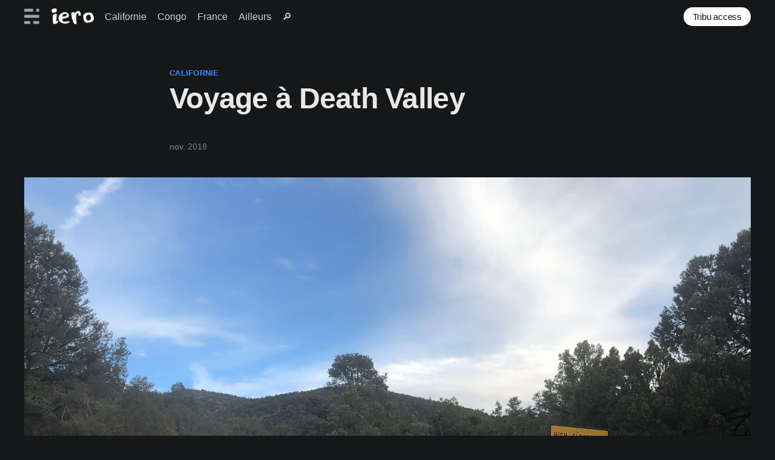

--- FILE ---
content_type: text/html; charset=utf-8
request_url: https://blog.iero.org/voyage-a-death-valley/
body_size: 4005
content:
<!DOCTYPE html>
<html lang="fr">
<head>

    <title>Voyage à Death Valley</title>
    <meta charset="utf-8" />
    <meta http-equiv="X-UA-Compatible" content="IE=edge" />
    <meta name="HandheldFriendly" content="True" />
    <meta name="viewport" content="width=device-width, initial-scale=1.0" />

    <link rel="stylesheet" type="text/css" href="/assets/built/screen.css?v=5490f7033b" />

    <link rel="canonical" href="https://blog.iero.org/voyage-a-death-valley/">
    <meta name="referrer" content="no-referrer-when-downgrade">
    
    <meta property="og:site_name" content="iero">
    <meta property="og:type" content="article">
    <meta property="og:title" content="Voyage à Death Valley">
    <meta property="og:description" content="On profite du weekend prolongé de Thanksgiving pour aller un peu plus loin et aller visiter le désert de Death Valley. On avait que 5 jours, et on a donc décidé d’aller à l’essentiel et de passer les 4 nuits dans le parc.

 * Tout d’abord dans le">
    <meta property="og:url" content="https://blog.iero.org/voyage-a-death-valley/">
    <meta property="og:image" content="https://blog.iero.org/content/images/2018/11/IMG_3509.jpeg">
    <meta property="article:published_time" content="2018-11-21T18:00:00.000Z">
    <meta property="article:modified_time" content="2025-09-10T07:55:11.000Z">
    <meta property="article:tag" content="californie">
    <meta property="article:tag" content="death valley">
    <meta property="article:tag" content="sierra nevada">
    
    <meta name="twitter:card" content="summary_large_image">
    <meta name="twitter:title" content="Voyage à Death Valley">
    <meta name="twitter:description" content="On profite du weekend prolongé de Thanksgiving pour aller un peu plus loin et aller visiter le désert de Death Valley. On avait que 5 jours, et on a donc décidé d’aller à l’essentiel et de passer les 4 nuits dans le parc.

 * Tout d’abord dans le">
    <meta name="twitter:url" content="https://blog.iero.org/voyage-a-death-valley/">
    <meta name="twitter:image" content="https://blog.iero.org/content/images/2018/11/IMG_3509.jpeg">
    <meta name="twitter:label1" content="Written by">
    <meta name="twitter:data1" content="iero">
    <meta name="twitter:label2" content="Filed under">
    <meta name="twitter:data2" content="californie, death valley, sierra nevada">
    <meta property="og:image:width" content="1200">
    <meta property="og:image:height" content="900">
    
    <script type="application/ld+json">
{
    "@context": "https://schema.org",
    "@type": "Article",
    "publisher": {
        "@type": "Organization",
        "name": "iero",
        "url": "https://blog.iero.org/",
        "logo": {
            "@type": "ImageObject",
            "url": "https://blog.iero.org/content/images/2021/04/iero-logo.png"
        }
    },
    "author": {
        "@type": "Person",
        "name": "iero",
        "url": "https://blog.iero.org/404/",
        "sameAs": []
    },
    "headline": "Voyage à Death Valley",
    "url": "https://blog.iero.org/voyage-a-death-valley/",
    "datePublished": "2018-11-21T18:00:00.000Z",
    "dateModified": "2025-09-10T07:55:11.000Z",
    "image": {
        "@type": "ImageObject",
        "url": "https://blog.iero.org/content/images/2018/11/IMG_3509.jpeg",
        "width": 1200,
        "height": 900
    },
    "keywords": "californie, death valley, sierra nevada",
    "description": "On profite du weekend prolongé de Thanksgiving pour aller un peu plus loin et aller visiter le désert de Death Valley. On avait que 5 jours, et on a donc décidé d’aller à l’essentiel et de passer les 4 nuits dans le parc.\n\n * Tout d’abord dans le centre avec Stovepipe, Mesquite et Furnace\n * Puis plus de beaux panoramas à Dantes, Zabriskie et Badwater\n * Enfin vers le nord via Beaty, Titus canyon, Ubehebe crater et Eureka dunes\n * Et le retour par les routes enneigées de la Sierra Nevada\n\nLes 46",
    "mainEntityOfPage": "https://blog.iero.org/voyage-a-death-valley/"
}
    </script>

    <meta name="generator" content="Ghost 6.8">
    <link rel="alternate" type="application/rss+xml" title="iero" href="https://blog.iero.org/rss/">
    <script defer src="https://cdn.jsdelivr.net/ghost/portal@~2.56/umd/portal.min.js" data-i18n="true" data-ghost="https://blog.iero.org/" data-key="d92ae7fe92a21784813f54684f" data-api="https://blog.iero.org/ghost/api/content/" data-locale="fr" crossorigin="anonymous"></script><style id="gh-members-styles">.gh-post-upgrade-cta-content,
.gh-post-upgrade-cta {
    display: flex;
    flex-direction: column;
    align-items: center;
    font-family: -apple-system, BlinkMacSystemFont, 'Segoe UI', Roboto, Oxygen, Ubuntu, Cantarell, 'Open Sans', 'Helvetica Neue', sans-serif;
    text-align: center;
    width: 100%;
    color: #ffffff;
    font-size: 16px;
}

.gh-post-upgrade-cta-content {
    border-radius: 8px;
    padding: 40px 4vw;
}

.gh-post-upgrade-cta h2 {
    color: #ffffff;
    font-size: 28px;
    letter-spacing: -0.2px;
    margin: 0;
    padding: 0;
}

.gh-post-upgrade-cta p {
    margin: 20px 0 0;
    padding: 0;
}

.gh-post-upgrade-cta small {
    font-size: 16px;
    letter-spacing: -0.2px;
}

.gh-post-upgrade-cta a {
    color: #ffffff;
    cursor: pointer;
    font-weight: 500;
    box-shadow: none;
    text-decoration: underline;
}

.gh-post-upgrade-cta a:hover {
    color: #ffffff;
    opacity: 0.8;
    box-shadow: none;
    text-decoration: underline;
}

.gh-post-upgrade-cta a.gh-btn {
    display: block;
    background: #ffffff;
    text-decoration: none;
    margin: 28px 0 0;
    padding: 8px 18px;
    border-radius: 4px;
    font-size: 16px;
    font-weight: 600;
}

.gh-post-upgrade-cta a.gh-btn:hover {
    opacity: 0.92;
}</style>
    <script defer src="https://cdn.jsdelivr.net/ghost/sodo-search@~1.8/umd/sodo-search.min.js" data-key="d92ae7fe92a21784813f54684f" data-styles="https://cdn.jsdelivr.net/ghost/sodo-search@~1.8/umd/main.css" data-sodo-search="https://blog.iero.org/" data-locale="fr" crossorigin="anonymous"></script>
    
    <link href="https://blog.iero.org/webmentions/receive/" rel="webmention">
    <script defer src="/public/cards.min.js?v=5490f7033b"></script>
    <link rel="stylesheet" type="text/css" href="/public/cards.min.css?v=5490f7033b">
    <script defer src="/public/member-attribution.min.js?v=5490f7033b"></script><style>:root {--ghost-accent-color: #3a88fe;}</style>

            <meta name="og:image" content="https://blog.iero.org/content/images/2018/11/IMG_3509.jpeg">
            <meta name="twitter:card" content="https://blog.iero.org/content/images/2018/11/IMG_3509.jpeg">
            <meta name="twitter:image" content="https://blog.iero.org/content/images/2018/11/IMG_3509.jpeg">

</head>
<body class="post-template tag-californie tag-deathvalley tag-sierranevada">
<div class="viewport">

    <header id="gh-head" class="gh-head has-cover">
        <nav class="gh-head-inner inner gh-container">

            <div class="gh-head-brand">
                <a class="gh-head-logo" href="https://blog.iero.org">
                        <img src="https://blog.iero.org/content/images/2021/04/iero-logo.png" alt="iero" />
                </a>
                <a class="gh-burger" role="button">
                    <div class="gh-burger-box">
                        <div class="gh-burger-inner"></div>
                    </div>
                </a>
            </div>
            <div class="gh-head-menu">
                <ul class="nav">
    <li class="nav-californie"><a href="https://blog.iero.org/tag/californie/">Californie</a></li>
    <li class="nav-congo"><a href="https://blog.iero.org/tag/congo/">Congo</a></li>
    <li class="nav-france"><a href="https://blog.iero.org/tag/france/">France</a></li>
    <li class="nav-ailleurs"><a href="https://blog.iero.org/tags/">Ailleurs</a></li>
    <li class="nav-"><a href="https://blog.iero.org/#/search">🔎</a></li>
</ul>

            </div>
            <div class="gh-head-actions">
                <div class="gh-social">
                </div>

                    <a class="gh-head-button" href="#/portal/signin">Tribu access</a>
            </div>
        </nav>
    </header>

    <main>
        

<article class="article post tag-californie tag-deathvalley tag-sierranevada">

    <header class="article-header gh-canvas">

        <section class="article-tag">
            <a href="https://blog.iero.org/tag/californie/">californie</a>
        </section>

        <h1 class="article-title">Voyage à Death Valley</h1>

        <div class="article-byline">
            <section class="article-byline-content">
                <div class="article-byline-meta">
                    <div class="byline-meta-content">
                        <time class="byline-meta-date" datetime="2018-11">nov. 2018</time>

                    </div>
                </div>
            </section>
        </div>

            <figure class="article-image">
                <a data-no-swup="" data-fslightbox="" href="/content/images/2018/11/IMG_3509.jpeg">
                    <img
                        srcset="/content/images/size/w300/2018/11/IMG_3509.jpeg 300w,
                                /content/images/size/w600/2018/11/IMG_3509.jpeg 600w,
                                /content/images/size/w1000/2018/11/IMG_3509.jpeg 1000w,
                                /content/images/size/w2000/2018/11/IMG_3509.jpeg 2000w"
                        sizes="(min-width: 1400px) 1400px, 92vw"
                        src="/content/images/size/w2000/2018/11/IMG_3509.jpeg"
                        alt="Voyage à Death Valley"
                    />
                </a>
            </figure>


    </header>

    <section class="gh-content gh-canvas">
        <p>On profite du weekend prolongé de Thanksgiving pour aller un peu plus loin et aller visiter le désert de Death Valley. On avait que 5 jours, et on a donc décidé d’aller à l’essentiel et de passer les 4 nuits dans le parc.</p><figure class="kg-card kg-image-card"><img src="https://blog.iero.org/content/images/2018/11/road-trip-death.jpeg" class="kg-image" alt loading="lazy" width="1200" height="755" srcset="https://blog.iero.org/content/images/size/w600/2018/11/road-trip-death.jpeg 600w, https://blog.iero.org/content/images/size/w1000/2018/11/road-trip-death.jpeg 1000w, https://blog.iero.org/content/images/2018/11/road-trip-death.jpeg 1200w" sizes="(min-width: 720px) 720px"></figure><ul><li>Tout d’abord dans le centre avec Stovepipe, Mesquite et Furnace</li><li>Puis plus de beaux panoramas à Dantes, Zabriskie et Badwater</li><li>Enfin vers le nord via Beaty, Titus canyon, Ubehebe crater et Eureka dunes</li><li>Et le retour par les routes enneigées de la Sierra Nevada</li></ul><figure class="kg-card kg-image-card"><img src="https://blog.iero.org/content/images/2018/11/D7K_8206.jpeg" class="kg-image" alt loading="lazy" width="2000" height="1334" srcset="https://blog.iero.org/content/images/size/w600/2018/11/D7K_8206.jpeg 600w, https://blog.iero.org/content/images/size/w1000/2018/11/D7K_8206.jpeg 1000w, https://blog.iero.org/content/images/size/w1600/2018/11/D7K_8206.jpeg 1600w, https://blog.iero.org/content/images/size/w2400/2018/11/D7K_8206.jpeg 2400w" sizes="(min-width: 720px) 720px"></figure><p>Les 460 miles qui nous séparent de Thorndike campground, un des camps de l’entrée sud-ouest se font en 8h avec un arrêt rapide à Bakersfield pour faire le plein de bois et de nourriture pour ces quelques jours. J’aurais eu envie de rentrer par la ville fantôme de <a href="https://en.wikipedia.org/wiki/Ballarat,_California?ref=blog.iero.org">Ballarat</a> pour aller camper à la Stripped butte en passant par la Goler Canyon road mais la piste avait l’air un peu difficile pour une première expérience dans ce coin. Ca sera pour une prochaine fois !</p><figure class="kg-card kg-gallery-card kg-width-wide"><div class="kg-gallery-container"><div class="kg-gallery-row"><div class="kg-gallery-image"><img src="https://blog.iero.org/content/images/2018/11/IMG_3504.jpeg" width="2000" height="1500" loading="lazy" alt srcset="https://blog.iero.org/content/images/size/w600/2018/11/IMG_3504.jpeg 600w, https://blog.iero.org/content/images/size/w1000/2018/11/IMG_3504.jpeg 1000w, https://blog.iero.org/content/images/size/w1600/2018/11/IMG_3504.jpeg 1600w, https://blog.iero.org/content/images/size/w2400/2018/11/IMG_3504.jpeg 2400w" sizes="(min-width: 720px) 720px"></div><div class="kg-gallery-image"><img src="https://blog.iero.org/content/images/2018/11/IMG_0857.jpeg" width="2000" height="1500" loading="lazy" alt srcset="https://blog.iero.org/content/images/size/w600/2018/11/IMG_0857.jpeg 600w, https://blog.iero.org/content/images/size/w1000/2018/11/IMG_0857.jpeg 1000w, https://blog.iero.org/content/images/size/w1600/2018/11/IMG_0857.jpeg 1600w, https://blog.iero.org/content/images/size/w2400/2018/11/IMG_0857.jpeg 2400w" sizes="(min-width: 720px) 720px"></div></div></div></figure><p>Thorndike campground est un petit camp accessible par une petite piste 4×4 only, avec quelques espaces entre les arbres pour planter la tente.</p><figure class="kg-card kg-gallery-card kg-width-wide"><div class="kg-gallery-container"><div class="kg-gallery-row"><div class="kg-gallery-image"><img src="https://blog.iero.org/content/images/2018/11/IMG_3530.jpeg" width="2000" height="2667" loading="lazy" alt srcset="https://blog.iero.org/content/images/size/w600/2018/11/IMG_3530.jpeg 600w, https://blog.iero.org/content/images/size/w1000/2018/11/IMG_3530.jpeg 1000w, https://blog.iero.org/content/images/size/w1600/2018/11/IMG_3530.jpeg 1600w, https://blog.iero.org/content/images/size/w2400/2018/11/IMG_3530.jpeg 2400w" sizes="(min-width: 720px) 720px"></div><div class="kg-gallery-image"><img src="https://blog.iero.org/content/images/2018/11/D7K_8191.jpeg" width="2000" height="1334" loading="lazy" alt srcset="https://blog.iero.org/content/images/size/w600/2018/11/D7K_8191.jpeg 600w, https://blog.iero.org/content/images/size/w1000/2018/11/D7K_8191.jpeg 1000w, https://blog.iero.org/content/images/size/w1600/2018/11/D7K_8191.jpeg 1600w, https://blog.iero.org/content/images/size/w2400/2018/11/D7K_8191.jpeg 2400w" sizes="(min-width: 720px) 720px"></div><div class="kg-gallery-image"><img src="https://blog.iero.org/content/images/2018/11/IMG_0860.jpeg" width="2000" height="1500" loading="lazy" alt srcset="https://blog.iero.org/content/images/size/w600/2018/11/IMG_0860.jpeg 600w, https://blog.iero.org/content/images/size/w1000/2018/11/IMG_0860.jpeg 1000w, https://blog.iero.org/content/images/size/w1600/2018/11/IMG_0860.jpeg 1600w, https://blog.iero.org/content/images/size/w2400/2018/11/IMG_0860.jpeg 2400w" sizes="(min-width: 720px) 720px"></div></div></div></figure>

            <section class="post-full-tags">
                Categories : <a href="/tag/deathvalley/">death valley</a>, <a href="/tag/sierranevada/">sierra nevada</a>
            </section>

    </section>


</article>


<aside class="read-more-wrap">
    <div class="read-more inner">



                <div class="read-next-card-content">
                    <header class="read-next-card-header">
                            <h3><span>Plus de </span> <a href="/tag/californie/">californie</a>:</h3>
                    </header>
                <ul>
                    <li><h4><a href="/graduation/">Graduation</a></h4></li>
                    <li><h4><a href="/deguise-toi-en-thomas-pesquet/">Déguise toi en Thomas Pesquet</a></h4></li>
                    <li><h4><a href="/gyros/">Gyros</a></h4></li>
                </ul></div>


    </div>
</aside>


    </main>

    <footer class="site-footer outer">
        <div class="inner">
            <section class="copyright"><a href="https://blog.iero.org">iero</a> &copy; 2025</section>
            <nav class="site-footer-nav">
                <ul class="nav">
    <li class="nav-contact"><a href="https://blog.iero.org/contact/">Contact</a></li>
    <li class="nav-chercher"><a href="https://blog.iero.org/#/search">Chercher</a></li>
    <li class="nav-updates"><a href="https://blog.iero.org/last-updates/">Updates</a></li>
</ul>

            </nav>
        </div>
    </footer>

</div>



<script>
    document.documentElement.classList.add('dark-mode');
</script>

<script
    src="https://code.jquery.com/jquery-3.5.1.min.js"
    integrity="sha256-9/aliU8dGd2tb6OSsuzixeV4y/faTqgFtohetphbbj0="
    crossorigin="anonymous">
</script>

<script src="/assets/built/casper.js?v=5490f7033b"></script>

<script>
$(document).ready(function () {
    // Mobile Menu Trigger
    $('.gh-burger').click(function () {
        $('body').toggleClass('gh-head-open');
    });
    // FitVids - Makes video embeds responsive
    $(".gh-content").fitVids();
});
</script>

<script>
    $('.kg-image-card img, .kg-gallery-image img').each(function() {
        $(this).wrap("<a data-no-swup data-fslightbox href='" + this.src + "'/>");
    });
</script>
<script type="text/javascript" src="/assets/js/fslightbox.js?v=5490f7033b"></script>




</body>
</html>


--- FILE ---
content_type: application/javascript; charset=UTF-8
request_url: https://blog.iero.org/assets/built/casper.js?v=5490f7033b
body_size: 20649
content:
!function(r){"use strict";r.fn.fitVids=function(e){var t,n,o={customSelector:null,ignore:null};return document.getElementById("fit-vids-style")||(t=document.head||document.getElementsByTagName("head")[0],(n=document.createElement("div")).innerHTML='<p>x</p><style id="fit-vids-style">.fluid-width-video-container{flex-grow: 1;width:100%;}.fluid-width-video-wrapper{width:100%;position:relative;padding:0;}.fluid-width-video-wrapper iframe,.fluid-width-video-wrapper object,.fluid-width-video-wrapper embed {position:absolute;top:0;left:0;width:100%;height:100%;}</style>',t.appendChild(n.childNodes[1])),e&&r.extend(o,e),this.each(function(){var e=['iframe[src*="player.vimeo.com"]','iframe[src*="youtube.com"]','iframe[src*="youtube-nocookie.com"]','iframe[src*="kickstarter.com"][src*="video.html"]',"object","embed"];o.customSelector&&e.push(o.customSelector);var i=".fitvidsignore";o.ignore&&(i=i+", "+o.ignore);e=r(this).find(e.join(","));(e=(e=e.not("object object")).not(i)).each(function(){var e,t,n=r(this);0<n.parents(i).length||"embed"===this.tagName.toLowerCase()&&n.parent("object").length||n.parent(".fluid-width-video-wrapper").length||(n.css("height")||n.css("width")||!isNaN(n.attr("height"))&&!isNaN(n.attr("width"))||(n.attr("height",9),n.attr("width",16)),e=("object"===this.tagName.toLowerCase()||n.attr("height")&&!isNaN(parseInt(n.attr("height"),10))?parseInt(n.attr("height"),10):n.height())/(isNaN(parseInt(n.attr("width"),10))?n.width():parseInt(n.attr("width"),10)),n.attr("name")||(t="fitvid"+r.fn.fitVids._count,n.attr("name",t),r.fn.fitVids._count++),n.wrap('<div class="fluid-width-video-container"><div class="fluid-width-video-wrapper"></div></div>').parent(".fluid-width-video-wrapper").css("padding-top",100*e+"%"),n.removeAttr("height").removeAttr("width"))})})},r.fn.fitVids._count=0}(window.jQuery||window.Zepto);var SearchinGhost=function(n){var i={};function o(e){if(i[e])return i[e].exports;var t=i[e]={i:e,l:!1,exports:{}};return n[e].call(t.exports,t,t.exports,o),t.l=!0,t.exports}return o.m=n,o.c=i,o.d=function(e,t,n){o.o(e,t)||Object.defineProperty(e,t,{enumerable:!0,get:n})},o.r=function(e){"undefined"!=typeof Symbol&&Symbol.toStringTag&&Object.defineProperty(e,Symbol.toStringTag,{value:"Module"}),Object.defineProperty(e,"__esModule",{value:!0})},o.t=function(t,e){if(1&e&&(t=o(t)),8&e)return t;if(4&e&&"object"==typeof t&&t&&t.__esModule)return t;var n=Object.create(null);if(o.r(n),Object.defineProperty(n,"default",{enumerable:!0,value:t}),2&e&&"string"!=typeof t)for(var i in t)o.d(n,i,function(e){return t[e]}.bind(null,i));return n},o.n=function(e){var t=e&&e.__esModule?function(){return e.default}:function(){return e};return o.d(t,"a",t),t},o.o=function(e,t){return Object.prototype.hasOwnProperty.call(e,t)},o.p="",o(o.s=1)}([function(e,t,n){"use strict";function K(e){return(K="function"==typeof Symbol&&"symbol"==typeof Symbol.iterator?function(e){return typeof e}:function(e){return e&&"function"==typeof Symbol&&e.constructor===Symbol&&e!==Symbol.prototype?"symbol":typeof e})(e)}var r,s,i,o,a,c;i="FlexSearch",o=function h(d){function f(e,t){var n=t?t.id:e&&e.id;this.id=n||0===n?n:s++,this.init(e,t),i(this,"index",function(){return this.a?Object.keys(this.a.index[this.a.keys[0]].c):Object.keys(this.c)}),i(this,"length",function(){return this.index.length})}function p(e,t,n,i){return this.u!==this.g&&(this.o=this.o.concat(n),this.u++,i&&this.o.length>=i&&(this.u=this.g),this.u===this.g&&(this.cache&&this.j.set(t,this.o),this.F&&this.F(this.o))),this}function O(e,t){for(var n=e.length,i=H(t),o=[],r=0,s=0;r<n;r++){var a=e[r];(i&&t(a)||!i&&!t[a])&&(o[s++]=a)}return o}function N(e,t,n,i,o,r,s,a,c,l){var u;if(n=z(n,s?0:o,a,r,t,c,l),a&&(a=n.page,u=n.next,n=n.result),s)t=this.where(s,null,o,n);else{for(t=n,n=this.l,o=t.length,r=Array(o),s=0;s<o;s++)r[s]=n[t[s]];t=r}return n=t,i&&(H(i)||(i=1<(x=i.split(":")).length?v:(x=x[0],m)),n.sort(i)),n=M(a,u,n),this.cache&&this.j.set(e,n),n}function i(e,t,n){Object.defineProperty(e,t,{get:n})}function g(e){return new RegExp(e,"g")}function o(e,t){for(var n=0;n<t.length;n+=2)e=e.replace(t[n],t[n+1]);return e}function S(e,t,n,i,o,r,s,a){return t[n]||(o=o?(a-(s||a/1.5))*r+(s||a/1.5)*o:r,s<=(t[n]=o)&&((e=(e=e[a-(o+.5>>0)])[n]||(e[n]=[]))[e.length]=i),o)}function l(e,t){if(e)for(var n=Object.keys(e),i=0,o=n.length;i<o;i++){var r=n[i],s=e[r];if(s)for(var a=0,c=s.length;a<c;a++){if(s[a]===t){1===c?delete e[r]:s.splice(a,1);break}P(s[a])&&l(s[a],t)}}}function r(e){for(var t="",n="",i="",o=0;o<e.length;o++){var r=e[o];r!==n&&(o&&"h"===r?(i="a"===i||"e"===i||"i"===i||"o"===i||"u"===i||"y"===i,("a"!==n&&"e"!==n&&"i"!==n&&"o"!==n&&"u"!==n&&"y"!==n||!i)&&" "!==n||(t+=r)):t+=r),i=o===e.length-1?"":e[o+1],n=r}return t}function j(e,t){return(e=e.length-t.length)<0?1:e?-1:0}function m(e,t){return(e=e[x])<(t=t[x])?-1:t<e?1:0}function v(e,t){for(var n=x.length,i=0;i<n;i++)e=e[x[i]],t=t[x[i]];return e<t?-1:t<e?1:0}function M(e,t,n){return e?{page:e,next:t?""+t:null,result:n}:n}function z(e,t,n,i,o,r,s){var a,c=[];E=!0===n?(n="0",""):n&&n.split(":");var l=e.length;if(1<l){var u,h,d,f,p,g,m,v,b,x=_(),y=[],w=0,S=!0,L=0,E=E&&(2===E.length?(m=E,!1):v=parseInt(E[0],10));if(s){for(u=_();w<l;w++)if("not"===o[w])for(d=(h=e[w]).length,I=0;I<d;I++)u["@"+h[I]]=1;else g=w+1;if(R(g))return M(n,a,c);w=0}else p=D(o)&&o;for(;w<l;w++){var C=w===(g||l)-1;if(!p||!w)if((I=p||o&&o[w])&&"and"!==I){if("or"!==I)continue;b=!1}else b=r=!0;if(d=(h=e[w]).length){if(S){if(!f){f=h;continue}for(var k=f.length,I=0;I<k;I++){var A="@"+(S=f[I]);s&&u[A]||(x[A]=1,r||(c[L++]=S))}f=null,S=!1}for(A=!1,I=0;I<d;I++){var F="@"+(k=h[I]),T=r?x[F]||0:w;if(!(!T&&!i||s&&u[F]||!r&&x[F]))if(T===w){if(C){if((!v||--v<L)&&(c[L++]=k,t&&L===t))return M(n,L+(E||0),c)}else x[F]=w+1;A=!0}else i&&((F=y[T]||(y[T]=[]))[F.length]=k)}if(b&&!A&&!i)break}else if(b&&!i)return M(n,a,h)}if(f)if(w=f.length,s)for(I=E?parseInt(E,10):0;I<w;I++)u["@"+(e=f[I])]||(c[L++]=e);else c=f;if(i)for(L=c.length,I=m?(w=parseInt(m[0],10)+1,parseInt(m[1],10)+1):(w=y.length,0);w--;)if(k=y[w]){for(d=k.length;I<d;I++)if(i=k[I],(!s||!u["@"+i])&&(c[L++]=i,t&&L===t))return M(n,w+":"+I,c);I=0}}else!l||o&&"not"===o[0]||(c=e[0],E=E&&parseInt(E[0],10));return t&&(s=c.length,(a=(E=(E=E&&s<E?0:E)||0)+t)<s?c=c.slice(E,a):(a=0,E&&(c=c.slice(E)))),M(n,a,c)}function D(e){return"string"==typeof e}function W(e){return e.constructor===Array}function H(e){return"function"==typeof e}function P(e){return"object"===K(e)}function R(e){return void 0===e}function L(e){for(var t=Array(e),n=0;n<e;n++)t[n]=_();return t}function _(){return Object.create(null)}function b(){var n,i;self.onmessage=function(e){var t;(e=e.data)&&(e.search?(t=i.search(e.content,e.threshold?{limit:e.limit,threshold:e.threshold,where:e.where}:e.limit),self.postMessage({id:n,content:e.content,limit:e.limit,result:t})):e.add?i.add(e.id,e.content):e.update?i.update(e.id,e.content):e.remove?i.remove(e.id):e.clear?i.clear():e.info?((e=i.info()).worker=n,console.log(e)):e.register&&(n=e.id,e.options.cache=!1,e.options.async=!1,e.options.worker=!1,i=new(i=new Function(e.register.substring(e.register.indexOf("{")+1,e.register.lastIndexOf("}")))())(e.options)))}}var x,y={encode:"icase",f:"forward",split:/\W+/,cache:!1,async:!1,g:!1,D:!1,a:!1,b:9,threshold:0,depth:0},w={memory:{encode:"extra",f:"strict",threshold:0,b:1},speed:{encode:"icase",f:"strict",threshold:1,b:3,depth:2},match:{encode:"extra",f:"full",threshold:1,b:3},score:{encode:"extra",f:"strict",threshold:1,b:9,depth:4},balance:{encode:"balance",f:"strict",threshold:0,b:3,depth:3},fast:{encode:"icase",f:"strict",threshold:8,b:9,depth:1}},n=[],s=0,E={},C={};f.create=function(e,t){return new f(e,t)},f.registerMatcher=function(e){for(var t in e)e.hasOwnProperty(t)&&n.push(g(t),e[t]);return this},f.registerEncoder=function(e,t){return Y[e]=t.bind(Y),this},f.registerLanguage=function(e,t){return E[e]=t.filter,C[e]=t.stemmer,this},f.encode=function(e,t){return Y[e](t)},f.prototype.init=function(e,t){var n,i,o;if(this.v=[],t?(n=t.preset,e=t):n=(e=e||y).preset,t={},D(e)?(t=w[e],e={}):n&&(t=w[n]),n=e.worker)if("undefined"==typeof Worker)e.worker=!1,this.m=null;else{var r=parseInt(n,10)||4;this.C=-1,this.u=0,this.o=[],this.F=null,this.m=Array(r);for(var s=0;s<r;s++)this.m[s]=function(e,t,n,i){e=d("flexsearch","id"+e,b,function(e){(e=e.data)&&e.result&&i(e.id,e.content,e.result,e.limit,e.where,e.cursor,e.suggest)},t);var o=h.toString();return n.id=t,e.postMessage({register:o,options:n,id:t}),e}(this.id,s,e,p.bind(this))}if(this.f=e.tokenize||t.f||this.f||y.f,this.split=R(n=e.split)?this.split||y.split:D(n)?g(n):n,this.D=e.rtl||this.D||y.D,this.async="undefined"==typeof Promise||R(n=e.async)?this.async||y.async:n,this.g=R(n=e.worker)?this.g||y.g:n,this.threshold=R(n=e.threshold)?t.threshold||this.threshold||y.threshold:n,this.b=R(n=e.resolution)?n=t.b||this.b||y.b:n,n<=this.threshold&&(this.b=this.threshold+1),this.depth="strict"!==this.f||R(n=e.depth)?t.depth||this.depth||y.depth:n,this.w=(n=R(n=e.encode)?t.encode||y.encode:n)&&Y[n]&&Y[n].bind(Y)||(H(n)?n:this.w||!1),(n=e.matcher)&&this.addMatcher(n),n=(t=e.lang)||e.filter){if(W(n=D(n)?E[n]:n)){r=this.w,s=_();for(var a=0;a<n.length;a++){var c=r?r(n[a]):n[a];s[c]=1}n=s}this.filter=n}if(n=t||e.stemmer){for(i in t=D(n)?C[n]:n,r=this.w,s=[],t)t.hasOwnProperty(i)&&(a=r?r(i):i,s.push(g(a+"($|\\W)"),r?r(t[i]):t[i]));this.stemmer=i=s}if(this.a=s=(n=e.doc)?function e(t){var n,i,o=_();for(n in t)t.hasOwnProperty(n)&&(W(i=t[n])?o[n]=i.slice(0):P(i)?o[n]=e(i):o[n]=i);return o}(n):this.a||y.a,this.i=L(this.b-(this.threshold||0)),this.h=_(),this.c=_(),s){if(this.l=_(),e.doc=null,i=s.index={},t=s.keys=[],r=s.field,a=s.tag,c=s.store,W(s.id)||(s.id=s.id.split(":")),c){var l=_();if(D(c))l[c]=1;else if(W(c))for(var u=0;u<c.length;u++)l[c[u]]=1;else P(c)&&(l=c);s.store=l}if(a){if(this.G=_(),c=_(),r)if(D(r))c[r]=e;else if(W(r))for(l=0;l<r.length;l++)c[r[l]]=e;else P(r)&&(c=r);for(W(a)||(s.tag=a=[a]),r=0;r<a.length;r++)this.G[a[r]]=_();this.I=a,r=c}if(r)for(W(r)||(P(r)?(o=r,s.field=r=Object.keys(r)):s.field=r=[r]),s=0;s<r.length;s++)W(a=r[s])||(o&&(e=o[a]),t[s]=a,r[s]=a.split(":")),i[a]=new f(e);e.doc=n}return this.B=!0,this.j=!!(this.cache=n=R(n=e.cache)?this.cache||y.cache:n)&&new J(n),this},f.prototype.encode=function(e){return e&&(n.length&&(e=o(e,n)),this.v.length&&(e=o(e,this.v)),this.w&&(e=this.w(e)),this.stemmer&&(e=o(e,this.stemmer))),e},f.prototype.addMatcher=function(e){var t,n=this.v;for(t in e)e.hasOwnProperty(t)&&n.push(g(t),e[t]);return this},f.prototype.add=function(t,n,e,i,o){if(this.a&&P(t))return this.A("add",t,n);if(n&&D(n)&&(t||0===t)){var r="@"+t;if(this.c[r]&&!i)return this.update(t,n);if(this.g)return++this.C>=this.m.length&&(this.C=0),this.m[this.C].postMessage({add:!0,id:t,content:n}),this.c[r]=""+this.C,e&&e(),this;if(!o){if(this.async&&"function"!=typeof importScripts){var s=this,r=new Promise(function(e){setTimeout(function(){s.add(t,n,null,i,!0),s=null,e()})});return e?(r.then(e),this):r}if(e)return this.add(t,n,null,i,!0),e(),this}if(!(n=this.encode(n)).length)return this;o=H(e=this.f)?e(n):n.split(this.split),this.filter&&(o=O(o,this.filter));var a=_();a._ctx=_();for(var c=o.length,l=this.threshold,u=this.depth,h=this.b,d=this.i,f=this.D,p=0;p<c;p++){var g=o[p];if(g){var m=g.length,v=(f?p+1:c-p)/c,b="";switch(e){case"reverse":case"both":for(var x=m;--x;)S(d,a,b=g[x]+b,t,f?1:(m-x)/m,v,l,h-1);b="";case"forward":for(x=0;x<m;x++)S(d,a,b+=g[x],t,f?(x+1)/m:1,v,l,h-1);break;case"full":for(x=0;x<m;x++)for(var y=(f?x+1:m-x)/m,w=m;x<w;w--)S(d,a,b=g.substring(x,w),t,y,v,l,h-1);break;default:if(m=S(d,a,g,t,1,v,l,h-1),u&&1<c&&l<=m)for(m=a._ctx[g]||(a._ctx[g]=_()),g=this.h[g]||(this.h[g]=L(h-(l||0))),(v=p-u)<0&&(v=0),(b=p+u+1)>c&&(b=c);v<b;v++)v!==p&&S(g,m,o[v],t,0,h-(v<p?p-v:v-p),l,h-1)}}}this.c[r]=1,this.B=!1}return this},f.prototype.A=function(e,t,n){if(W(t)){var i=t.length;if(i--){for(var o=0;o<i;o++)this.A(e,t[o]);return this.A(e,t[i],n)}}else{for(var r,s=this.a.index,a=this.a.keys,c=this.a.tag,o=this.a.store,l=this.a.id,i=t,u=0;u<l.length;u++)i=i[l[u]];if("remove"===e&&(delete this.l[i],l=a.length,l--)){for(t=0;t<l;t++)s[a[t]].remove(i);return s[a[l]].remove(i,n)}if(c){for(r=0;r<c.length;r++){for(var h=c[r],d=t,l=h.split(":"),u=0;u<l.length;u++)d=d[l[u]];d="@"+d}r=(r=this.G[h])[d]||(r[d]=[])}for(var f=0,p=(l=this.a.field).length;f<p;f++){for(h=l[f],c=t,d=0;d<h.length;d++)c=c[h[d]];h=s[a[f]],d="add"===e?h.add:h.update,f===p-1?d.call(h,i,c,n):d.call(h,i,c)}if(o){for(n=Object.keys(o),e=_(),s=0;s<n.length;s++)if(o[a=n[s]]){a=a.split(":");var g=void 0,m=void 0;for(l=0;l<a.length;l++)g=(g||t)[c=a[l]],m=(m||e)[c]=g}t=e}r&&(r[r.length]=t),this.l[i]=t}return this},f.prototype.update=function(e,t,n){return this.a&&P(e)?this.A("update",e,t):(this.c["@"+e]&&D(t)&&(this.remove(e),this.add(e,t,n,!0)),this)},f.prototype.remove=function(t,e,n){if(this.a&&P(t))return this.A("remove",t,e);var i="@"+t;if(this.c[i]){if(this.g)return this.m[this.c[i]].postMessage({remove:!0,id:t}),delete this.c[i],e&&e(),this;if(!n){if(this.async&&"function"!=typeof importScripts){var o=this,i=new Promise(function(e){setTimeout(function(){o.remove(t,null,!0),o=null,e()})});return e?(i.then(e),this):i}if(e)return this.remove(t,null,!0),e(),this}for(e=0;e<this.b-(this.threshold||0);e++)l(this.i[e],t);this.depth&&l(this.h,t),delete this.c[i],this.B=!1}return this},f.prototype.search=function(n,i,e,t){if(P(i)){if(W(i))for(var o=0;o<i.length;o++)i[o].query=n;else i.query=n;n=i,i=1e3}else i&&H(i)?(e=i,i=1e3):i||0===i||(i=1e3);if(!this.g){var r,s,a,c=[],l=n;if(P(n)&&!W(n)&&(e||(e=n.callback)&&(l.callback=null),r=n.sort,s=n.page,i=n.limit,y=n.threshold,a=n.suggest,n=n.query),this.a){y=this.a.index;var u,h,d=l.where,f=l.bool||"or",p=l.field,g=f;if(p)W(p)||(p=[p]);else if(W(l))for(var m=l,p=[],g=[],v=0;v<l.length;v++)o=(t=l[v]).bool||f,p[v]=t.field,"not"===(g[v]=o)?u=!0:"and"===o&&(h=!0);else p=this.a.keys;for(f=p.length,v=0;v<f;v++)m&&(l=m[v]),s&&!D(l)&&(l.page=null,l.limit=0),c[v]=y[p[v]].search(l,0);if(e)return e(N.call(this,n,g,c,r,i,a,d,s,h,u));if(this.async){var b=this;return new Promise(function(t){Promise.all(c).then(function(e){t(N.call(b,n,g,e,r,i,a,d,s,h,u))})})}return N.call(this,n,g,c,r,i,a,d,s,h,u)}if(y=y||(this.threshold||0),!t){if(this.async&&"function"!=typeof importScripts){var x=this,y=new Promise(function(e){setTimeout(function(){e(x.search(l,i,null,!0)),x=null})});return e?(y.then(e),this):y}if(e)return e(this.search(l,i,null,!0)),this}if(!n||!D(n))return c;if(l=n,this.cache)if(this.B){if(e=this.j.get(n))return e}else this.j.clear(),this.B=!0;if(!(l=this.encode(l)).length)return c;e=H(e=this.f)?e(l):l.split(this.split),m=(e=this.filter?O(e,this.filter):e).length,t=!0,o=[];var w=_(),S=0;if(1<m&&(this.depth&&"strict"===this.f?f=!0:e.sort(j)),!f||(v=this.h))for(var L=this.b;S<m;S++){var E=e[S];if(E){if(f){if(!p)if(v[E])w[p=E]=1;else if(!a)return c;if(a&&S===m-1&&!o.length)f=!1,w[E=p||E]=0;else if(!p)continue}if(!w[E]){var C=[],k=!1,I=0,A=f?v[p]:this.i;if(A)for(var F,T=0;T<L-y;T++)(F=A[T]&&A[T][E])&&(C[I++]=F,k=!0);if(k)p=E,o[o.length]=1<I?C.concat.apply([],C):C[0];else if(!a){t=!1;break}w[E]=1}}}else t=!1;return t&&(c=z(o,i,s,a)),this.cache&&this.j.set(n,c),c}this.F=e,this.u=0,this.o=[];for(var y=0;y<this.g;y++)this.m[y].postMessage({search:!0,limit:i,content:n})},f.prototype.find=function(e,t){return this.where(e,t,1)[0]||null},f.prototype.where=function(e,t,n,i){var o,r,s=this.l,a=[],c=0;if(P(e)){n=n||t;var l=Object.keys(e),u=l.length,h=!1;if(1===u&&"id"===l[0])return[s[e.id]];if((o=this.I)&&!i)for(var d=0;d<o.length;d++){var f=o[d],p=e[f];if(!R(p)){if(r=this.G[f]["@"+p],0==--u)return r;l.splice(l.indexOf(f),1),delete e[f];break}}for(o=Array(u),d=0;d<u;d++)o[d]=l[d].split(":")}else{if(H(e)){for(n=(t=i||Object.keys(s)).length,l=0;l<n;l++)e(u=s[t[l]])&&(a[c++]=u);return a}if(R(t))return[s[e]];if("id"===e)return[s[t]];l=[e],u=1,o=[e.split(":")],h=!0}for(d=(i=r||i||Object.keys(s)).length,f=0;f<d;f++){p=r?i[f]:s[i[f]];for(var g=!0,m=0;m<u;m++){h||(t=e[l[m]]);var v=o[m],b=v.length,x=p;if(1<b)for(var y=0;y<b;y++)x=x[v[y]];else x=x[v[0]];if(x!==t){g=!1;break}}if(g&&(a[c++]=p,n&&c===n))break}return a},f.prototype.info=function(){if(!this.g)return{id:this.id,items:this.length,cache:!(!this.cache||!this.cache.s)&&this.cache.s.length,matcher:n.length+(this.v?this.v.length:0),worker:this.g,threshold:this.threshold,depth:this.depth,resolution:this.b,contextual:this.depth&&"strict"===this.f};for(var e=0;e<this.g;e++)this.m[e].postMessage({info:!0,id:this.id})},f.prototype.clear=function(){return this.destroy().init()},f.prototype.destroy=function(){if(this.cache&&(this.j.clear(),this.j=null),this.i=this.h=this.c=null,this.a){for(var e=this.a.keys,t=0;t<e.length;t++)this.a.index[e[t]].destroy();this.a=this.l=null}return this},f.prototype.export=function(e){var t=!e||R(e.serialize)||e.serialize;if(this.a){var n=!e||R(e.doc)||e.doc,i=!e||R(e.index)||e.index;e=[];var o=0;if(i)for(i=this.a.keys;o<i.length;o++){var r=this.a.index[i[o]];e[o]=[r.i,r.h,Object.keys(r.c)]}n&&(e[o]=this.l)}else e=[this.i,this.h,Object.keys(this.c)];return e=t?JSON.stringify(e):e},f.prototype.import=function(e,t){t&&!R(t.serialize)&&!t.serialize||(e=JSON.parse(e));var n=_();if(this.a){var i=!t||R(t.doc)||t.doc,o=0;if(!t||R(t.index)||t.index){for(var r=(t=this.a.keys).length,s=e[0][2];o<s.length;o++)n[s[o]]=1;for(o=0;o<r;o++){s=this.a.index[t[o]];var a=e[o];a&&(s.i=a[0],s.h=a[1],s.c=n)}}i&&(this.l=P(i)?i:e[o])}else{for(i=e[2],o=0;o<i.length;o++)n[i[o]]=1;this.i=e[0],this.h=e[1],this.c=n}};var a,t,e,c,u,k,I,A,F,T,B,U,X,q,V,G=(T=g("\\s+"),F=g("[^a-z0-9 ]"),t=[g("[-/]")," ",F,"",T," "],function(e){return r(o(e.toLowerCase(),t))}),Y={icase:function(e){return e.toLowerCase()},simple:(U=g("\\s+"),X=g("[^a-z0-9 ]"),q=g("[-/]"),V=[g("[àáâãäå]"),"a",g("[èéêë]"),"e",g("[ìíîï]"),"i",g("[òóôõöő]"),"o",g("[ùúûüű]"),"u",g("[ýŷÿ]"),"y",g("ñ"),"n",g("[çc]"),"k",g("ß"),"s",g(" & ")," and ",q," ",X,"",U," "],function(e){return" "===(e=o(e.toLowerCase(),V))?"":e}),advanced:(e=g("ae"),c=g("ai"),u=g("ay"),k=g("ey"),I=g("oe"),A=g("ue"),F=g("ie"),T=g("sz"),q=g("zs"),X=g("ck"),U=g("cc"),B=[e,"a",c,"ei",u,"ei",k,"ei",I,"o",A,"u",F,"i",T,"s",q,"s",g("sh"),"s",X,"k",U,"k",g("th"),"t",g("dt"),"t",g("ph"),"f",g("pf"),"f",g("ou"),"o",g("uo"),"u"],function(e,t){return e&&(2<(e=this.simple(e)).length&&(e=o(e,B)),t||1<e.length&&(e=r(e)),e)}),extra:(a=[g("p"),"b",g("z"),"s",g("[cgq]"),"k",g("n"),"m",g("d"),"t",g("[vw]"),"f",g("[aeiouy]"),""],function(e){if(!e)return e;if(1<(e=this.advanced(e,!0)).length){e=e.split(" ");for(var t=0;t<e.length;t++){var n=e[t];1<n.length&&(e[t]=n[0]+o(n.substring(1),a))}e=r(e=e.join(" "))}return e}),balance:G},J=($.prototype.clear=function(){this.cache=_(),this.count=_(),this.index=_(),this.s=[]},$.prototype.set=function(e,t){var n,i;this.H&&R(this.cache[e])?((n=this.s.length)===this.H&&(n--,i=this.s[n],delete this.cache[i],delete this.count[i],delete this.index[i]),this.index[e]=n,this.s[n]=e,this.count[e]=-1,this.cache[e]=t,this.get(e)):this.cache[e]=t},$.prototype.get=function(e){var t=this.cache[e];if(this.H&&t){var n=++this.count[e],i=this.index,o=i[e];if(0<o){for(var r=this.s,s=o;this.count[r[--o]]<=n&&-1!==o;);if(++o!==s){for(n=s;o<n;n--)s=r[n-1],i[r[n]=s]=n;i[r[o]=e]=o}}}return t},$);function $(e){this.clear(),this.H=!0!==e&&e}return f}((r={},s="undefined"!=typeof Blob&&"undefined"!=typeof URL&&URL.createObjectURL,function(e,t,n,i,o){return n=s?URL.createObjectURL(new Blob(["("+n.toString()+")()"],{type:"text/javascript"})):e+".min.js",r[e+="-"+t]||(r[e]=[]),r[e][o]=new Worker(n),r[e][o].onmessage=i,r[e][o]})),(c=(a=this).define)&&c.amd?c([],function(){return o}):(c=a.modules)?c[i.toLowerCase()]=o:"object"===K(t)?e.exports=o:a[i]=o},function(e,t,n){"use strict";n.r(t),n.d(t,"default",function(){return c});var t=n(0),r=n.n(t);function s(e,t){return function(e){if(Array.isArray(e))return e}(e)||function(e,t){if("undefined"!=typeof Symbol&&Symbol.iterator in Object(e)){var n=[],i=!0,o=!1,r=void 0;try{for(var s,a=e[Symbol.iterator]();!(i=(s=a.next()).done)&&(n.push(s.value),!t||n.length!==t);i=!0);}catch(e){o=!0,r=e}finally{try{i||null==a.return||a.return()}finally{if(o)throw r}}return n}}(e,t)||function(e,t){if(e){if("string"==typeof e)return i(e,t);var n=Object.prototype.toString.call(e).slice(8,-1);return"Map"===(n="Object"===n&&e.constructor?e.constructor.name:n)||"Set"===n?Array.from(e):"Arguments"===n||/^(?:Ui|I)nt(?:8|16|32)(?:Clamped)?Array$/.test(n)?i(e,t):void 0}}(e,t)||function(){throw new TypeError("Invalid attempt to destructure non-iterable instance.\nIn order to be iterable, non-array objects must have a [Symbol.iterator]() method.")}()}function i(e,t){(null==t||t>e.length)&&(t=e.length);for(var n=0,i=new Array(t);n<t;n++)i[n]=e[n];return i}function o(e,t){for(var n=0;n<t.length;n++){var i=t[n];i.enumerable=i.enumerable||!1,i.configurable=!0,"value"in i&&(i.writable=!0),Object.defineProperty(e,i.key,i)}}var a,c=(n=l,t=[{key:"initConfig",value:function(e){for(var n=this,t=0,i=Object.entries(e);t<i.length;t++){var o=s(i[t],2),r=o[0],o=o[1];this.config[r]=o}Array.isArray(this.config.inputId)||(this.config.inputId=[this.config.inputId]),Array.isArray(this.config.outputId)||(this.config.outputId=[this.config.outputId]),this.config.searchOptions.limit=this.config.limit,this.originalPostsFields=this.config.postsFields,this.config.postsFields.includes("updated_at")||this.config.postsFields.push("updated_at"),this.config.inputId&&0<this.config.inputId.length&&(this.searchBarEls=[],this.config.inputId.forEach(function(e){var t=document.getElementById(e);t?(n.searchBarEls.push(t),n.addSearchListeners(t)):n.error("Enable to find the input element #".concat(e,", please check your configuration"))})),this.config.outputId&&0<this.config.outputId.length&&(this.searchResultEls=[],this.config.outputId.forEach(function(e){var t=document.getElementById(e);t?n.searchResultEls.push(t):n.error("Enable to find the output element #".concat(e,", please check your configuration"))})),this.index=this.getNewSearchIndex()}},{key:"addSearchListeners",value:function(t){var n=this,e=t.closest("form");switch(e&&e.addEventListener("submit",function(e){e.preventDefault()}),this.config.searchOn){case"keyup":t.addEventListener("keyup",function(){var e=t.value.toLowerCase();n.search(e)});break;case"submit":e.addEventListener("submit",function(){var e=t.value.toLowerCase();n.search(e)});break;case!1:case"none":break;default:this.error('Unknown "searchOn" option: \''.concat(this.config.searchOn,"'"))}}},{key:"triggerDataLoad",value:function(){var t=this;switch(this.config.loadOn){case"focus":this.searchBarEls.forEach(function(e){e.addEventListener("focus",function(){t.loadData()})});break;case"page":window.addEventListener("load",function(){t.loadData()});break;case!1:case"none":break;default:this.error('Unknown "loadOn" option: \''.concat(this.config.loadOn,"'"))}}},{key:"loadData",value:function(){if(!this.dataLoaded){if(!this.storage)return this.log("No local storage available, switch to degraded mode"),void this.fetch();var e=this.storage.getItem("SearchinGhost_index");e?(this.log("Found an index stored locally, loads it"),this.config.onIndexBuildStart(),this.index.import(e),this.dataLoaded=!0,this.config.onIndexBuildEnd(this.index),this.validateCache()):(this.log("No already stored index found"),this.fetch())}}},{key:"validateCache",value:function(){var n=this,e=this.storage.getItem("SearchinGhost_cache_info");if(!e)return this.log("No cache info local object found"),void this.fetch();var i=JSON.parse(e),e=new Date(i.lastCacheCheck),e=Math.round((new Date-e)/1e3);e<this.config.cacheMaxAge?this.log("Skip cache refreshing, updated less than ".concat(this.config.cacheMaxAge,"s ago (").concat(e,"s)")):(e=this.buildUrl({limit:1,fields:["updated_at"],order:"updated_at DESC"}),fetch(e).then(function(e){return e.json()}).then(function(e){var t=e.posts[0].updated_at,e=e.meta.pagination.total;t!==i.lastestPostUpdatedAt?(n.log("Posts update found, purge outdated local cache"),n.fetch()):e<i.totalPosts?(n.log("Deleted or unpublished posts found, purge outdated local cache"),n.fetch()):(n.log("Local cached data up to date"),i.lastCacheCheck=(new Date).toISOString(),n.storage.setItem("SearchinGhost_cache_info",JSON.stringify(i)))}).catch(function(e){console.error("Unable to fetch the latest post information to check cache state",e)}))}},{key:"fetch",value:(a=function(){var n=this;this.log("Fetching data from Ghost API"),this.config.onFetchStart();var e={limit:"all",fields:this.config.postsFields,order:"updated_at DESC"};0<this.config.postsExtraFields.length&&(e.include=this.config.postsExtraFields),0<this.config.postsFormats.length&&(e.formats=this.config.postsFormats);e=this.buildUrl(e);fetch(e).then(function(e){return e.json()}).then(function(e){var t=e.posts;n.config.onFetchEnd(t),n.config.onIndexBuildStart(),n.index=n.getNewSearchIndex(),t.forEach(function(e){e=n.format(e);e&&n.index.add(e)}),n.dataLoaded=!0,n.config.onIndexBuildEnd(n.index),n.storage&&(e={lastCacheCheck:(new Date).toISOString(),lastestPostUpdatedAt:t[0].updated_at,totalPosts:e.meta.pagination.total},n.storage.setItem("SearchinGhost_index",n.index.export()),n.storage.setItem("SearchinGhost_cache_info",JSON.stringify(e))),n.log("Search index build complete")}).catch(function(e){n.error("Unable to fetch Ghost data.\n",e)})},u.toString=function(){return a.toString()},u)},{key:"format",value:function(e){return e.id=this.postsCount++,e.published_at=this.prettyDate(e.published_at),this.originalPostsFields.includes("updated_at")||delete e.updated_at,e.custom_excerpt&&(e.excerpt=e.custom_excerpt,delete e.custom_excerpt),this.config.customProcessing(e)}},{key:"search",value:function(e){this.loadData(),this.config.onSearchStart();e=this.index.search(e,this.config.searchOptions);return this.searchResultEls&&0<this.searchResultEls.length&&this.display(e),this.config.onSearchEnd(e),e}},{key:"display",value:function(e){var t=this;this.searchResultEls.forEach(function(e){e.innerHTML=""}),e.length<1?this.insertTemplate(this.config.emptyTemplate()):e.forEach(function(e){t.insertTemplate(t.config.template(e))})}},{key:"insertTemplate",value:function(n){var i=this;n&&this.searchResultEls.forEach(function(e){var t;i.config.outputChildsType?((t=document.createElement(i.config.outputChildsType)).classList.add("".concat(e.id,"-item")),t.innerHTML=n,e.appendChild(t)):e.insertAdjacentHTML("beforeend",n)})}},{key:"getNewSearchIndex",value:function(){for(var e={doc:{id:"id",field:this.config.indexedFields},encode:"simple",tokenize:"forward",threshold:0,resolution:4,depth:0},t=0,n=Object.entries(this.config.indexOptions);t<n.length;t++){var i=s(n[t],2),o=i[0],i=i[1];e[o]=i}return new r.a(e)}},{key:"buildUrl",value:function(e){for(var t="".concat(this.config.url,"/ghost/api/").concat(this.config.version,"/content/posts/?key=").concat(this.config.key),n=0,i=Object.entries(e);n<i.length;n++){var o=s(i[n],2),r=o[0],o=o[1];t+="&".concat(r,"=").concat(o)}return encodeURI(t)}},{key:"prettyDate",value:function(e){return new Date(e).toLocaleDateString(this.config.date.locale,this.config.date.options)}},{key:"getLocalStorageOption",value:function(){try{return window.localStorage.setItem("storage-availability-test",""),window.localStorage.removeItem("storage-availability-test"),window.localStorage}catch(e){return}}},{key:"log",value:function(e,t){this.config.debug&&(t?console.log(e,t):console.log(e))}},{key:"error",value:function(e,t){t?console.error(e,t):console.error(e)}}],o(n.prototype,t),l);function l(e){!function(e){if(!(e instanceof l))throw new TypeError("Cannot call a class as a function")}(this),this.config={url:window.location.origin,key:"",version:"v3",loadOn:"focus",searchOn:"keyup",limit:10,inputId:["search-bar"],outputId:["search-results"],outputChildsType:"li",postsFields:["title","url","excerpt","custom_excerpt","published_at","feature_image"],postsExtraFields:["tags"],postsFormats:["plaintext"],indexedFields:["title","string_tags","excerpt","plaintext"],template:function(e){var t='<a href="'.concat(e.url,'">');return e.feature_image&&(t+='<img src="'.concat(e.feature_image,'">')),t+="<section>",0<e.tags.length?t+='<header>\n                            <span class="head-tags">'.concat(e.tags[0].name,'</span>\n                            <span class="head-date">').concat(e.published_at,"</span>\n                          </header>"):t+='<header>\n                            <span class="head-tags">UNKNOWN</span>\n                            <span class="head-date">'.concat(e.published_at,"</span>\n                          </header>"),(t+="<h2>".concat(e.title,"</h2>"))+"</section></a>"},emptyTemplate:function(){},customProcessing:function(e){return e.tags&&(e.string_tags=e.tags.map(function(e){return e.name}).join(" ").toLowerCase()),e},date:{locale:document.documentElement.lang||"en-US",options:{year:"numeric",month:"short",day:"numeric"}},cacheMaxAge:1800,onFetchStart:function(){},onFetchEnd:function(e){},onIndexBuildStart:function(){},onIndexBuildEnd:function(e){},onSearchStart:function(){},onSearchEnd:function(e){},indexOptions:{},searchOptions:{},debug:!1},this.dataLoaded=!1,this.postsCount=0,this.storage=this.getLocalStorageOption(),this.initConfig(e),this.triggerDataLoad()}function u(){return a.apply(this,arguments)}}]).default,TxtRotate=function(e,t,n){this.toRotate=t,this.el=e,this.loopNum=0,this.period=parseInt(n,10)||2e3,this.txt="",this.tick(),this.isDeleting=!1};TxtRotate.prototype.tick=function(){var e=this.loopNum%this.toRotate.length,t=this.toRotate[e];this.isDeleting?this.txt=t.substring(0,this.txt.length-1):this.txt=t.substring(0,this.txt.length+1),this.el.innerHTML='<span class="wrap">'+this.txt+"</span>";var n=this,e=300-100*Math.random();this.isDeleting&&(e/=2),this.isDeleting||this.txt!==t?this.isDeleting&&""===this.txt&&(this.isDeleting=!1,this.loopNum++,e=500):(e=this.period,this.isDeleting=!0),setTimeout(function(){n.tick()},e)},window.onload=function(){for(var e=document.getElementsByClassName("txt-rotate"),t=0;t<e.length;t++){var n=e[t].getAttribute("data-rotate"),i=e[t].getAttribute("data-period");n&&new TxtRotate(e[t],JSON.parse(n),i)}var o=document.createElement("style");o.type="text/css",o.innerHTML=".txt-rotate > .wrap { border-right: 0.08em solid #666 }",document.body.appendChild(o)},function(e,t){if("object"==typeof exports&&"object"==typeof module)module.exports=t();else if("function"==typeof define&&define.amd)define([],t);else{var n,i=t();for(n in i)("object"==typeof exports?exports:e)[n]=i[n]}}(window,function(){return i={},o.m=n=[function(e,t,n){"use strict";n.r(t);var c="fslightbox-",n="".concat(c,"styles"),a="".concat(c,"cursor-grabbing"),l="".concat(c,"full-dimension"),u="".concat(c,"flex-centered"),p="".concat(c,"open"),_="".concat(c,"transform-transition"),h="".concat(c,"absoluted"),s="".concat(c,"slide-btn"),d="".concat(s,"-container"),B="".concat(c,"fade-in"),U="".concat(c,"fade-out"),X=B+"-strong",f=U+"-strong",t="".concat(c,"opacity-"),g="".concat(t,"1"),m="".concat(c,"source");function i(e){return(i="function"==typeof Symbol&&"symbol"==typeof Symbol.iterator?function(e){return typeof e}:function(e){return e&&"function"==typeof Symbol&&e.constructor===Symbol&&e!==Symbol.prototype?"symbol":typeof e})(e)}function v(e){var n,e=e.props,i=0,o={};this.getSourceTypeFromLocalStorageByUrl=function(e){return n[e]||t(e)},this.handleReceivedSourceTypeForUrl=function(e,t){!1===o[t]&&(i--,"invalid"!==e?o[t]=e:delete o[t],0===i&&(function(e,t){for(var n in t)e[n]=t[n]}(n,o),localStorage.setItem("fslightbox-types",JSON.stringify(n))))};var t=function(e){i++,o[e]=!1};e.disableLocalStorage?(this.getSourceTypeFromLocalStorageByUrl=function(){},this.handleReceivedSourceTypeForUrl=function(){}):(n=JSON.parse(localStorage.getItem("fslightbox-types")))||(n={},this.getSourceTypeFromLocalStorageByUrl=t)}function b(e,t,n,i){var o=e.data,r=e.elements.sources,s=n/i,a=0;this.adjustSize=function(){if((a=o.maxSourceWidth/s)<o.maxSourceHeight)return n<o.maxSourceWidth&&(a=i),c();a=i>o.maxSourceHeight?o.maxSourceHeight:i,c()};var c=function(){r[t].style.width=a*s+"px",r[t].style.height=a+"px"}}function x(e,n){var i=this,o=e.collections.sourceSizers,t=e.elements,r=t.sourceAnimationWrappers,s=t.sourceMainWrappers,a=t.sources,c=e.resolve;function l(e,t){o[n]=c(b,[n,e,t]),o[n].adjustSize()}this.runActions=function(e,t){a[n].classList.add(g),r[n].classList.add(X),s[n].removeChild(s[n].firstChild),l(e,t),i.runActions=l}}function y(e,t){var n,i=this,o=e.elements.sources,r=e.props,s=(0,e.resolve)(x,[t]);this.handleImageLoad=function(e){var t=e.target,e=t.naturalWidth,t=t.naturalHeight;s.runActions(e,t)},this.handleVideoLoad=function(e){var t=e.target,e=t.videoWidth,t=t.videoHeight;n=!0,s.runActions(e,t)},this.handleNotMetaDatedVideoLoad=function(){n||i.handleYoutubeLoad()},this.handleYoutubeLoad=function(){var e=1920,t=1080;r.maxYoutubeDimensions&&(e=r.maxYoutubeDimensions.width,t=r.maxYoutubeDimensions.height),s.runActions(e,t)},this.handleCustomLoad=function(){setTimeout(function(){var e=o[t];s.runActions(e.offsetWidth,e.offsetHeight)})}}function w(e,t,n){var i=e.elements.sources,e=e.props.customClasses,e=e[t]||"";i[t].className=n+" "+e}function S(e,t){var n,i=e.elements.sources,o=e.props.customAttributes;for(n in o[t])i[t].setAttribute(n,o[t][n])}function L(e,t){var n=e.collections.sourceLoadHandlers,i=e.elements,o=i.sources,r=i.sourceAnimationWrappers,i=e.props.sources;o[t]=document.createElement("img"),w(e,t,m),o[t].src=i[t],o[t].onload=n[t].handleImageLoad,S(e,t),r[t].appendChild(o[t])}function E(e,t){var n=e.collections.sourceLoadHandlers,i=e.elements,o=i.sources,r=i.sourceAnimationWrappers,s=e.props,i=s.sources,s=s.videosPosters;o[t]=document.createElement("video"),w(e,t,m),o[t].src=i[t],o[t].onloadedmetadata=function(e){n[t].handleVideoLoad(e)},o[t].controls=!0,S(e,t),s[t]&&(o[t].poster=s[t]);s=document.createElement("source");s.src=i[t],o[t].appendChild(s),setTimeout(n[t].handleNotMetaDatedVideoLoad,3e3),r[t].appendChild(o[t])}function C(e,t){var n=e.collections.sourceLoadHandlers,i=e.elements,o=i.sources,r=i.sourceAnimationWrappers,i=e.props.sources;o[t]=document.createElement("iframe"),w(e,t,"".concat(m," ").concat(c,"youtube-iframe")),o[t].src="https://www.youtube.com/embed/".concat(i[t].match(/^.*(youtu.be\/|v\/|u\/\w\/|embed\/|watch\?v=|\&v=)([^#\&\?]*).*/)[2]),o[t].allowFullscreen=!0,S(e,t),r[t].appendChild(o[t]),n[t].handleYoutubeLoad()}function k(e,t){var n=e.collections.sourceLoadHandlers,i=e.elements,o=i.sources,r=i.sourceAnimationWrappers,i=e.props.sources;o[t]=i[t],w(e,t,"".concat(o[t].className," ").concat(m)),r[t].appendChild(o[t]),n[t].handleCustomLoad()}function I(e,t){var n=e.elements,i=n.sources,o=n.sourceAnimationWrappers,n=n.sourceMainWrappers;e.props.sources,i[t]=document.createElement("div"),i[t].className="".concat(c,"invalid-file-wrapper ").concat(u),i[t].innerHTML="Invalid source",o[t].classList.add(X),o[t].appendChild(i[t]),n[t].removeChild(n[t].firstChild)}function A(i){var e=i.collections,o=e.sourceLoadHandlers,r=e.sourcesRenderFunctions,s=i.core.sourceDisplayFacade,a=i.resolve;this.runActionsForSourceTypeAndIndex=function(e,t){var n;switch("invalid"!==e&&(o[t]=a(y,[t])),e){case"image":n=L;break;case"video":n=E;break;case"youtube":n=C;break;case"custom":n=k;break;default:n=I}r[t]=function(){return n(i,t)},s.displaySourcesWhichShouldBeDisplayed()}}function F(){var t,n,i,o=function(e){var t=document.createElement("a");return t.href=e,"www.youtube.com"===t.hostname},r=function(e){return e.slice(0,e.indexOf("/"))};function s(){if(4!==i.readyState){if(2===i.readyState){var e;switch(r(i.getResponseHeader("content-type"))){case"image":e="image";break;case"video":e="video";break;default:e="invalid"}i.onreadystatechange=null,i.abort(),n(e)}}else n("invalid")}this.setUrlToCheck=function(e){t=e},this.getSourceType=function(e){if(o(t))return e("youtube");n=e,(i=new XMLHttpRequest).onreadystatechange=s,i.open("GET",t,!0),i.send()}}function T(e,n,i){var t=e.props,o=t.types,r=t.type,s=t.sources,a=e.resolve;this.getTypeSetByClientForIndex=function(e){var t;return o&&o[e]?t=o[e]:r&&(t=r),t},this.retrieveTypeWithXhrForIndex=function(t){var e=a(F);e.setUrlToCheck(s[t]),e.getSourceType(function(e){n.handleReceivedSourceTypeForUrl(e,s[t]),i.runActionsForSourceTypeAndIndex(e,t)})}}function O(e,t,n,i){var o=document.createElementNS("http://www.w3.org/2000/svg","svg");o.setAttributeNS(null,"width",t),o.setAttributeNS(null,"height",t),o.setAttributeNS(null,"viewBox",n);n=document.createElementNS("http://www.w3.org/2000/svg","path");return n.setAttributeNS(null,"class","".concat(c,"svg-path")),n.setAttributeNS(null,"d",i),o.appendChild(n),e.appendChild(o),o}function N(e,t){var n=document.createElement("div");return n.className="".concat(c,"toolbar-button ").concat(u),n.title=t,e.appendChild(n),n}function o(s,e){var t,a=document.createElement("div");a.className="".concat(c,"toolbar"),e.appendChild(a),function(){var e=s.componentsServices,t=s.core.fullscreenToggler,n=s.data,i="M4.5 11H3v4h4v-1.5H4.5V11zM3 7h1.5V4.5H7V3H3v4zm10.5 6.5H11V15h4v-4h-1.5v2.5zM11 3v1.5h2.5V7H15V3h-4z",o=N(a);o.title="Enter fullscreen";var r=O(o,"20px","0 0 18 18",i);e.enterFullscreen=function(){n.isFullscreenOpen=!0,o.title="Exit fullscreen",r.setAttributeNS(null,"width","24px"),r.setAttributeNS(null,"height","24px"),r.setAttributeNS(null,"viewBox","0 0 950 1024"),r.firstChild.setAttributeNS(null,"d","M682 342h128v84h-212v-212h84v128zM598 810v-212h212v84h-128v128h-84zM342 342v-128h84v212h-212v-84h128zM214 682v-84h212v212h-84v-128h-128z")},e.exitFullscreen=function(){n.isFullscreenOpen=!1,o.title="Enter fullscreen",r.setAttributeNS(null,"width","20px"),r.setAttributeNS(null,"height","20px"),r.setAttributeNS(null,"viewBox","0 0 18 18"),r.firstChild.setAttributeNS(null,"d",i)},o.onclick=function(){n.isFullscreenOpen?t.exitFullscreen():t.enterFullscreen()}}(),t=s,(e=N(a,"Close")).onclick=t.core.lightboxCloser.closeLightbox,O(e,"20px","0 0 24 24","M 4.7070312 3.2929688 L 3.2929688 4.7070312 L 10.585938 12 L 3.2929688 19.292969 L 4.7070312 20.707031 L 12 13.414062 L 19.292969 20.707031 L 20.707031 19.292969 L 13.414062 12 L 20.707031 4.7070312 L 19.292969 3.2929688 L 12 10.585938 L 4.7070312 3.2929688 z")}function r(a){var e=a.props.sources,t=a.elements.container,n=document.createElement("div");n.className="".concat(c,"nav"),t.appendChild(n),o(a,n),1<e.length&&function(e){var t=a.componentsServices,n=a.props.sources,i=(a.stageIndexes,document.createElement("div"));i.className="".concat(c,"slide-number-container");var o=document.createElement("div");o.className=u;var r=document.createElement("span");t.setSlideNumber=function(e){return r.innerHTML=e};var s=document.createElement("span");s.className="".concat(c,"slash"),(t=document.createElement("div")).innerHTML=n.length,i.appendChild(o),o.appendChild(r),o.appendChild(s),o.appendChild(t),e.appendChild(i),setTimeout(function(){55<o.offsetWidth&&(i.style.justifyContent="flex-start")})}(n)}function j(e,t){var n=this,i=e.elements.sourceMainWrappers,o=e.props,r=0;this.byValue=function(e){return r=e,n},this.negative=function(){s(-a())},this.zero=function(){s(0)},this.positive=function(){s(a())};var s=function(e){i[t].style.transform="translateX(".concat(e+r,"px)"),r=0},a=function(){return(1+o.slideDistance)*innerWidth}}function M(e,t,n,i){var o=e.elements.container,r=n.charAt(0).toUpperCase()+n.slice(1),e=document.createElement("div");e.className="".concat(d," ").concat(d,"-").concat(n),e.title="".concat(r," slide"),e.onclick=t,r=e,t=i,(i=document.createElement("div")).className="".concat(s," ").concat(u),O(i,"20px","0 0 20 20",t),r.appendChild(i),o.appendChild(e)}function q(e,t){e=e.classList;e.contains(t)&&e.remove(t)}function V(e){var t=this,n=e.core,i=n.eventsDispatcher,o=n.fullscreenToggler,r=n.globalEventsController,s=n.scrollbarRecompensor,a=e.data,c=e.elements,l=e.props,u=e.slideSwipingProps;this.isLightboxFadingOut=!1,this.runActions=function(){t.isLightboxFadingOut=!0,c.container.classList.add(f),r.removeListeners(),l.exitFullscreenOnClose&&a.isFullscreenOpen&&o.exitFullscreen(),setTimeout(function(){t.isLightboxFadingOut=!1,u.isSwiping=!1,c.container.classList.remove(f),document.documentElement.classList.remove(p),s.removeRecompense(),document.body.removeChild(c.container),i.dispatch("onClose")},220)}}function G(e){return(e.touches?e.touches[0]:e).clientX}function Y(e){var e=e.core,t=e.lightboxCloser,n=e.fullscreenToggler,i=e.slideChangeFacade;this.listener=function(e){switch(e.key){case"Escape":t.closeLightbox();break;case"ArrowLeft":i.changeToPrevious();break;case"ArrowRight":i.changeToNext();break;case"F11":e.preventDefault(),n.enterFullscreen()}}}function z(e){var n=e.collections.sourceMainWrappersTransformers,i=e.elements,o=e.slideSwipingProps,r=e.stageIndexes;this.runActionsForEvent=function(e){var t,n;i.container.contains(i.slideSwipingHoverer)||i.container.appendChild(i.slideSwipingHoverer),n=i.container,t=a,(n=n.classList).contains(t)||n.add(t),o.swipedX=G(e)-o.downClientX,s(r.current,"zero"),void 0!==r.previous&&0<o.swipedX?s(r.previous,"negative"):void 0!==r.next&&o.swipedX<0&&s(r.next,"positive")};var s=function(e,t){n[e].byValue(o.swipedX)[t]()}}function J(e){var t,n=e.props.sources,i=e.resolve,o=e.slideSwipingProps,r=i(z),s=(t=!1,function(){return!t&&(t=!0,requestAnimationFrame(function(){t=!1}),!0)});1===n.length?this.listener=function(){o.swipedX=1}:this.listener=function(e){o.isSwiping&&s()&&r.runActionsForEvent(e)}}function D(e){var t=e.collections.sourceMainWrappersTransformers,n=e.core.slideIndexChanger,i=e.elements.sourceMainWrappers,o=e.stageIndexes;this.runPositiveSwipedXActions=function(){void 0===o.previous||(r("positive"),n.changeTo(o.previous)),r("zero")},this.runNegativeSwipedXActions=function(){void 0===o.next||(r("negative"),n.changeTo(o.next)),r("zero")};var r=function(e){i[o.current].classList.add(_),t[o.current][e]()}}function W(e,t){e.contains(t)&&e.removeChild(t)}function H(e){var t=e.core.lightboxCloser,n=e.elements,i=e.resolve,o=e.slideSwipingProps,r=i(D);this.runNoSwipeActions=function(){W(n.container,n.slideSwipingHoverer),o.isSourceDownEventTarget||t.closeLightbox(),o.isSwiping=!1},this.runActions=function(){0<o.swipedX?r.runPositiveSwipedXActions():r.runNegativeSwipedXActions(),W(n.container,n.slideSwipingHoverer),n.container.classList.remove(a),o.isSwiping=!1}}function $(e){var t=e.resolve,n=e.slideSwipingProps,i=t(H);this.listener=function(){n.isSwiping&&(n.swipedX?i.runActions():i.runNoSwipeActions())}}function P(i){var o,t,n,r,s,a,c,l,e,u,h,d,f,p,g,m,v,b,x,y,w,S,L,E,C,k,I,A,F,T,O,N,j,M,z,D,W,H,P;function R(e){h[e]&&(h[e](),delete h[e])}W=i.core.classFacade,o=i.elements,W.removeFromEachElementClassIfContains=function(e,t){for(var n=0;n<o[e].length;n++)q(o[e][n],t)},H=i.core.eventsDispatcher,P=i.props,H.dispatch=function(e){P[e]&&P[e]()},D=i.componentsServices,(W=i.core.fullscreenToggler).enterFullscreen=function(){D.enterFullscreen();var e=document.documentElement;e.requestFullscreen?e.requestFullscreen():e.mozRequestFullScreen?e.mozRequestFullScreen():e.webkitRequestFullscreen?e.webkitRequestFullscreen():e.msRequestFullscreen&&e.msRequestFullscreen()},W.exitFullscreen=function(){D.exitFullscreen(),document.exitFullscreen?document.exitFullscreen():document.mozCancelFullScreen?document.mozCancelFullScreen():document.webkitExitFullscreen?document.webkitExitFullscreen():document.msExitFullscreen&&document.msExitFullscreen()},H=i.core,W=H.globalEventsController,N=H.windowResizeActioner,H=i.resolve,j=H(Y),M=H(J),z=H($),W.attachListeners=function(){document.addEventListener("mousemove",M.listener),document.addEventListener("touchmove",M.listener,{passive:!0}),document.addEventListener("mouseup",z.listener),document.addEventListener("touchend",z.listener,{passive:!0}),addEventListener("resize",N.runActions),document.addEventListener("keydown",j.listener)},W.removeListeners=function(){document.removeEventListener("mousemove",M.listener),document.removeEventListener("touchmove",M.listener),document.removeEventListener("mouseup",z.listener),document.removeEventListener("touchend",z.listener),removeEventListener("resize",N.runActions),document.removeEventListener("keydown",j.listener)},H=i.core.lightboxCloser,O=(0,i.resolve)(V),H.closeLightbox=function(){O.isLightboxFadingOut||O.runActions()},K(i),function(){var e=i.data,t=i.core.scrollbarRecompensor;t.addRecompense=function(){"complete"===document.readyState?n():addEventListener("load",function(){n(),t.addRecompense=n})};var n=function(){document.body.offsetHeight>innerHeight&&(document.body.style.marginRight=e.scrollbarWidth+"px")};t.removeRecompense=function(){document.body.style.removeProperty("margin-right")}}(),W=i.core,H=W.slideChangeFacade,F=W.slideIndexChanger,T=W.stageManager,1<i.props.sources.length?(H.changeToPrevious=function(){F.jumpTo(T.getPreviousSlideIndex())},H.changeToNext=function(){F.jumpTo(T.getNextSlideIndex())}):(H.changeToPrevious=function(){},H.changeToNext=function(){}),y=(W=i).collections.sourceMainWrappersTransformers,w=W.componentsServices,H=W.core,S=H.classFacade,L=H.slideIndexChanger,E=H.sourceDisplayFacade,C=H.stageManager,k=W.elements.sourceAnimationWrappers,I=W.stageIndexes,b=function(){S.removeFromEachElementClassIfContains("sourceAnimationWrappers",U)},x=[],A=function(){x.push(!0),setTimeout(function(){x.pop(),x.length||b()},250)},L.changeTo=function(e){I.current=e,C.updateStageIndexes(),w.setSlideNumber(e+1),E.displaySourcesWhichShouldBeDisplayed()},L.jumpTo=function(e){var t=I.current;L.changeTo(e),S.removeFromEachElementClassIfContains("sourceMainWrappers",_),q(k[t],X),q(k[t],B),k[t].classList.add(U),q(k[e],X),q(k[e],U),k[e].classList.add(B),A(),y[e].zero(),setTimeout(function(){t!==I.current&&y[t].negative()},220)},W=i.core,p=W.classFacade,W=W.slideSwipingDown,g=i.elements.sources,m=i.slideSwipingProps,v=i.stageIndexes,W.listener=function(e){m.isSwiping=!0,m.downClientX=G(e),m.swipedX=0,"VIDEO"===e.target.tagName||e.touches||e.preventDefault();var t=g[v.current];t&&t.contains(e.target)?m.isSourceDownEventTarget=!0:m.isSourceDownEventTarget=!1,p.removeFromEachElementClassIfContains("sourceMainWrappers",_)},h=i.collections.sourcesRenderFunctions,W=i.core.sourceDisplayFacade,d=i.props,f=i.stageIndexes,W.displaySourcesWhichShouldBeDisplayed=function(){if(d.loadOnlyCurrentSource)R(f.current);else for(var e in f)R(f[e])},l=i.stageIndexes,e=i.core.stageManager,u=i.props.sources.length-1,e.getPreviousSlideIndex=function(){return 0===l.current?u:l.current-1},e.getNextSlideIndex=function(){return l.current===u?0:l.current+1},e.updateStageIndexes=0==u?function(){}:1==u?function(){0===l.current?(l.next=1,delete l.previous):(l.previous=0,delete l.next)}:function(){l.previous=e.getPreviousSlideIndex(),l.next=e.getNextSlideIndex()},e.isSourceInStage=u<=2?function(){return!0}:function(e){var t=l.current;if(0===t&&e===u||t===u&&0===e)return!0;e=t-e;return-1==e||0==e||1==e},W=i.collections,t=W.sourceMainWrappersTransformers,n=W.sourceSizers,W=i.core.windowResizeActioner,r=i.data,s=i.elements.sourceMainWrappers,a=i.props,c=i.stageIndexes,W.runActions=function(){innerWidth<992?r.maxSourceWidth=innerWidth:r.maxSourceWidth=.9*innerWidth,r.maxSourceHeight=.9*innerHeight;for(var e=0;e<a.sources.length;e++)q(s[e],_),e!==c.current&&t[e].negative(),n[e]&&n[e].adjustSize()}}function R(a){var e=a.core.eventsDispatcher,t=a.data,n=a.elements,i=a.props.sources;t.isInitialized=!0,function(){for(var e=a.collections.sourceMainWrappersTransformers,t=a.props.sources,n=a.resolve,i=0;i<t.length;i++)e[i]=n(j,[i])}(),P(a),n.container=document.createElement("div"),n.container.className="".concat(c,"container ").concat(l," ").concat(X),(n=a.elements).slideSwipingHoverer=document.createElement("div"),n.slideSwipingHoverer.className="".concat(c,"slide-swiping-hoverer ").concat(l," ").concat(h),r(a),function(e){var t=e.core.slideSwipingDown,n=e.elements,i=e.props.sources;n.sourceWrappersContainer=document.createElement("div"),n.sourceWrappersContainer.className="".concat(h," ").concat(l),n.container.appendChild(n.sourceWrappersContainer),n.sourceWrappersContainer.addEventListener("mousedown",t.listener),n.sourceWrappersContainer.addEventListener("touchstart",t.listener,{passive:!0});for(var o=0;o<i.length;o++)!function(e,t){var n=e.componentsServices.hideSourceLoaderIfNotYetCollection,i=e.elements,o=i.sourceWrappersContainer,r=i.sourceMainWrappers;r[t]=document.createElement("div"),r[t].className="".concat(h," ").concat(l," ").concat(u),r[t].innerHTML='<div class="fslightbox-loader"><div></div><div></div><div></div><div></div></div>';var s=r[t].firstChild;n[t]=function(){r[t].contains(s)&&r[t].removeChild(s)},o.appendChild(r[t]),n=t,o=e.elements,e=o.sourceMainWrappers,(o=o.sourceAnimationWrappers)[n]=document.createElement("div"),e[n].appendChild(o[n])}(e,o)}(a),1<i.length&&(i=(n=a).core.slideChangeFacade,M(n,i.changeToPrevious,"previous","M18.271,9.212H3.615l4.184-4.184c0.306-0.306,0.306-0.801,0-1.107c-0.306-0.306-0.801-0.306-1.107,0L1.21,9.403C1.194,9.417,1.174,9.421,1.158,9.437c-0.181,0.181-0.242,0.425-0.209,0.66c0.005,0.038,0.012,0.071,0.022,0.109c0.028,0.098,0.075,0.188,0.142,0.271c0.021,0.026,0.021,0.061,0.045,0.085c0.015,0.016,0.034,0.02,0.05,0.033l5.484,5.483c0.306,0.307,0.801,0.307,1.107,0c0.306-0.305,0.306-0.801,0-1.105l-4.184-4.185h14.656c0.436,0,0.788-0.353,0.788-0.788S18.707,9.212,18.271,9.212z"),M(n,i.changeToNext,"next","M1.729,9.212h14.656l-4.184-4.184c-0.307-0.306-0.307-0.801,0-1.107c0.305-0.306,0.801-0.306,1.106,0l5.481,5.482c0.018,0.014,0.037,0.019,0.053,0.034c0.181,0.181,0.242,0.425,0.209,0.66c-0.004,0.038-0.012,0.071-0.021,0.109c-0.028,0.098-0.075,0.188-0.143,0.271c-0.021,0.026-0.021,0.061-0.045,0.085c-0.015,0.016-0.034,0.02-0.051,0.033l-5.483,5.483c-0.306,0.307-0.802,0.307-1.106,0c-0.307-0.305-0.307-0.801,0-1.105l4.184-4.185H1.729c-0.436,0-0.788-0.353-0.788-0.788S1.293,9.212,1.729,9.212z")),function(){for(var e,t=a.props.sources,n=a.resolve,i=n(v),o=n(A),r=n(T,[i,o]),s=0;s<t.length;s++)"string"==typeof t[s]?(e=r.getTypeSetByClientForIndex(s))?o.runActionsForSourceTypeAndIndex(e,s):(e=i.getSourceTypeFromLocalStorageByUrl(t[s]))?o.runActionsForSourceTypeAndIndex(e,s):r.retrieveTypeWithXhrForIndex(s):o.runActionsForSourceTypeAndIndex("custom",s)}(),e.dispatch("onInit")}function K(t){var n=t.collections.sourceMainWrappersTransformers,i=t.componentsServices,e=t.core,o=e.eventsDispatcher,r=e.lightboxOpener,s=e.globalEventsController,a=e.scrollbarRecompensor,c=e.sourceDisplayFacade,l=e.stageManager,u=e.windowResizeActioner,h=t.data,d=t.elements,f=t.stageIndexes;r.open=function(){var e=0<arguments.length&&void 0!==arguments[0]?arguments[0]:0;f.current=e,h.isInitialized?o.dispatch("onShow"):R(t),l.updateStageIndexes(),c.displaySourcesWhichShouldBeDisplayed(),i.setSlideNumber(e+1),document.body.appendChild(d.container),document.documentElement.classList.add(p),a.addRecompense(),s.attachListeners(),u.runActions(),n[f.current].zero(),o.dispatch("onOpen")}}function Q(e,t,n){return(Q=function(){if("undefined"==typeof Reflect||!Reflect.construct)return!1;if(Reflect.construct.sham)return!1;if("function"==typeof Proxy)return!0;try{return Date.prototype.toString.call(Reflect.construct(Date,[],function(){})),!0}catch(e){return!1}}()?Reflect.construct:function(e,t,n){var i=[null];i.push.apply(i,t);i=new(Function.bind.apply(e,i));return n&&Z(i,n.prototype),i}).apply(null,arguments)}function Z(e,t){return(Z=Object.setPrototypeOf||function(e,t){return e.__proto__=t,e})(e,t)}function ee(e,t){(null==t||t>e.length)&&(t=e.length);for(var n=0,i=new Array(t);n<t;n++)i[n]=e[n];return i}function te(){for(var u=document.getElementsByTagName("a"),e=0;e<u.length;e++)!function(n){if(u[n].hasAttribute("data-fslightbox")){var i=u[n].getAttribute("data-fslightbox"),e=u[n].getAttribute("href");fsLightboxInstances[i]||(fsLightboxInstances[i]=new FsLightbox);e="#"===e.charAt(0)?document.getElementById(e.substring(1)):e;fsLightboxInstances[i].props.sources.push(e),fsLightboxInstances[i].elements.a.push(u[n]);var o=fsLightboxInstances[i].props.sources.length-1;u[n].onclick=function(e){e.preventDefault(),fsLightboxInstances[i].open(o)},l("types","data-type"),l("videosPosters","data-video-poster"),l("customClasses","data-class"),l("customClasses","data-custom-class");for(var t,r=["href","data-fslightbox","data-type","data-video-poster","data-class","data-custom-class"],s=u[n].attributes,a=fsLightboxInstances[i].props.customAttributes,c=0;c<s.length;c++)-1===r.indexOf(s[c].name)&&"data-"===s[c].name.substr(0,5)&&(a[o]||(a[o]={}),t=s[c].name.substr(5),a[o][t]=s[c].value)}function l(e,t){u[n].hasAttribute(t)&&(fsLightboxInstances[i].props[e][o]=u[n].getAttribute(t))}}(e);var t=Object.keys(fsLightboxInstances);window.fsLightbox=fsLightboxInstances[t[t.length-1]]}"object"===("undefined"==typeof document?"undefined":i(document))&&((t=document.createElement("style")).className=n,t.appendChild(document.createTextNode(".fslightbox-absoluted{position:absolute;top:0;left:0}.fslightbox-fade-in{animation:fslightbox-fade-in .25s cubic-bezier(0,0,.7,1)}.fslightbox-fade-out{animation:fslightbox-fade-out .25s ease}.fslightbox-fade-in-strong{animation:fslightbox-fade-in-strong .25s cubic-bezier(0,0,.7,1)}.fslightbox-fade-out-strong{animation:fslightbox-fade-out-strong .25s ease}@keyframes fslightbox-fade-in{from{opacity:.65}to{opacity:1}}@keyframes fslightbox-fade-out{from{opacity:.35}to{opacity:0}}@keyframes fslightbox-fade-in-strong{from{opacity:.3}to{opacity:1}}@keyframes fslightbox-fade-out-strong{from{opacity:1}to{opacity:0}}.fslightbox-cursor-grabbing{cursor:grabbing}.fslightbox-full-dimension{width:100%;height:100%}.fslightbox-open{overflow:hidden;height:100%}.fslightbox-flex-centered{display:flex;justify-content:center;align-items:center}.fslightbox-opacity-0{opacity:0!important}.fslightbox-opacity-1{opacity:1!important}.fslightbox-scrollbarfix{padding-right:17px}.fslightbox-transform-transition{transition:transform .3s}.fslightbox-container{font-family:Arial,sans-serif;position:fixed;top:0;left:0;background:linear-gradient(rgba(30,30,30,.9),#000 1810%);z-index:1000000000;-webkit-user-select:none;-moz-user-select:none;-ms-user-select:none;user-select:none;-webkit-tap-highlight-color:transparent}.fslightbox-container *{box-sizing:border-box}.fslightbox-svg-path{transition:fill .15s ease;fill:#ddd}.fslightbox-nav{height:45px;width:100%;position:absolute;top:0;left:0}.fslightbox-slide-number-container{display:flex;justify-content:center;align-items:center;position:relative;height:100%;font-size:15px;color:#d7d7d7;z-index:0;max-width:55px;text-align:left}.fslightbox-slide-number-container .fslightbox-flex-centered{height:100%}.fslightbox-slash{display:block;margin:0 5px;width:1px;height:12px;transform:rotate(15deg);background:#fff}.fslightbox-toolbar{position:absolute;z-index:3;right:0;top:0;height:100%;display:flex;background:rgba(35,35,35,.65)}.fslightbox-toolbar-button{height:100%;width:45px;cursor:pointer}.fslightbox-toolbar-button:hover .fslightbox-svg-path{fill:#fff}.fslightbox-slide-btn-container{display:flex;align-items:center;padding:12px 12px 12px 6px;position:absolute;top:50%;cursor:pointer;z-index:3;transform:translateY(-50%)}@media (min-width:476px){.fslightbox-slide-btn-container{padding:22px 22px 22px 6px}}@media (min-width:768px){.fslightbox-slide-btn-container{padding:30px 30px 30px 6px}}.fslightbox-slide-btn-container:hover .fslightbox-svg-path{fill:#f1f1f1}.fslightbox-slide-btn{padding:9px;font-size:26px;background:rgba(35,35,35,.65)}@media (min-width:768px){.fslightbox-slide-btn{padding:10px}}@media (min-width:1600px){.fslightbox-slide-btn{padding:11px}}.fslightbox-slide-btn-container-previous{left:0}@media (max-width:475.99px){.fslightbox-slide-btn-container-previous{padding-left:3px}}.fslightbox-slide-btn-container-next{right:0;padding-left:12px;padding-right:3px}@media (min-width:476px){.fslightbox-slide-btn-container-next{padding-left:22px}}@media (min-width:768px){.fslightbox-slide-btn-container-next{padding-left:30px}}@media (min-width:476px){.fslightbox-slide-btn-container-next{padding-right:6px}}.fslightbox-down-event-detector{position:absolute;z-index:1}.fslightbox-slide-swiping-hoverer{z-index:4}.fslightbox-invalid-file-wrapper{font-size:22px;color:#eaebeb;margin:auto}.fslightbox-video{object-fit:cover}.fslightbox-youtube-iframe{border:0}.fslightbox-loader{display:block;margin:auto;position:absolute;top:50%;left:50%;transform:translate(-50%,-50%);width:67px;height:67px}.fslightbox-loader div{box-sizing:border-box;display:block;position:absolute;width:54px;height:54px;margin:6px;border:5px solid;border-color:#999 transparent transparent transparent;border-radius:50%;animation:fslightbox-loader 1.2s cubic-bezier(.5,0,.5,1) infinite}.fslightbox-loader div:nth-child(1){animation-delay:-.45s}.fslightbox-loader div:nth-child(2){animation-delay:-.3s}.fslightbox-loader div:nth-child(3){animation-delay:-.15s}@keyframes fslightbox-loader{0%{transform:rotate(0)}100%{transform:rotate(360deg)}}.fslightbox-source{position:relative;z-index:2;opacity:0}")),document.head.appendChild(t)),window.FsLightbox=function(){var n=this;this.props={sources:[],customAttributes:[],customClasses:[],types:[],videosPosters:[],slideDistance:.3},this.data={isInitialized:!1,maxSourceWidth:0,maxSourceHeight:0,scrollbarWidth:function(){var e=localStorage.getItem("fslightbox-scrollbar-width");if(e)return e;n=document.createElement("div"),(t=n.style).visibility="hidden",t.width="100px",t.msOverflowStyle="scrollbar",t.overflow="scroll",e=n,(t=document.createElement("div")).style.width="100%",n=t,document.body.appendChild(e);var t=e.offsetWidth;e.appendChild(n);var n=n.offsetWidth;return document.body.removeChild(e),n=t-n,localStorage.setItem("fslightbox-scrollbar-width",n.toString()),n}(),isFullscreenOpen:!1},this.slideSwipingProps={isSwiping:!1,downClientX:null,isSourceDownEventTarget:!1,swipedX:0},this.stageIndexes={},this.elements={a:[],container:null,slideSwipingHoverer:null,sourceWrappersContainer:null,sources:[],sourceMainWrappers:[],sourceAnimationWrappers:[]},this.componentsServices={enterFullscreen:null,exitFullscreen:null,hideSourceLoaderIfNotYetCollection:[],setSlideNumber:function(){}},this.resolve=function(e){var t=1<arguments.length&&void 0!==arguments[1]?arguments[1]:[];return t.unshift(n),Q(e,function(e){if(Array.isArray(e))return ee(e)}(t=t)||function(e){if("undefined"!=typeof Symbol&&Symbol.iterator in Object(e))return Array.from(e)}(t)||function(e){if(e){if("string"==typeof e)return ee(e,void 0);var t=Object.prototype.toString.call(e).slice(8,-1);return"Map"===(t="Object"===t&&e.constructor?e.constructor.name:t)||"Set"===t?Array.from(e):"Arguments"===t||/^(?:Ui|I)nt(?:8|16|32)(?:Clamped)?Array$/.test(t)?ee(e,void 0):void 0}}(t)||function(){throw new TypeError("Invalid attempt to spread non-iterable instance.\nIn order to be iterable, non-array objects must have a [Symbol.iterator]() method.")}())},this.collections={sourceMainWrappersTransformers:[],sourceLoadHandlers:[],sourcesRenderFunctions:[],sourceSizers:[]},this.core={classFacade:{},eventsDispatcher:{},fullscreenToggler:{},globalEventsController:{},lightboxCloser:{},lightboxOpener:{},lightboxUpdater:{},scrollbarRecompensor:{},slideChangeFacade:{},slideIndexChanger:{},slideSwipingDown:{},sourceDisplayFacade:{},stageManager:{},windowResizeActioner:{}},K(this),this.open=function(e){return n.core.lightboxOpener.open(e)},this.close=function(){return n.core.lightboxCloser.closeLightbox()}},window.fsLightboxInstances={},te(),window.refreshFsLightbox=function(){for(var e in fsLightboxInstances){var t=fsLightboxInstances[e].props;fsLightboxInstances[e]=new FsLightbox,fsLightboxInstances[e].props=t,fsLightboxInstances[e].props.sources=[],fsLightboxInstances[e].elements.a=[]}te()}}],o.c=i,o.d=function(e,t,n){o.o(e,t)||Object.defineProperty(e,t,{enumerable:!0,get:n})},o.r=function(e){"undefined"!=typeof Symbol&&Symbol.toStringTag&&Object.defineProperty(e,Symbol.toStringTag,{value:"Module"}),Object.defineProperty(e,"__esModule",{value:!0})},o.t=function(t,e){if(1&e&&(t=o(t)),8&e)return t;if(4&e&&"object"==typeof t&&t&&t.__esModule)return t;var n=Object.create(null);if(o.r(n),Object.defineProperty(n,"default",{enumerable:!0,value:t}),2&e&&"string"!=typeof t)for(var i in t)o.d(n,i,function(e){return t[e]}.bind(null,i));return n},o.n=function(e){var t=e&&e.__esModule?function(){return e.default}:function(){return e};return o.d(t,"a",t),t},o.o=function(e,t){return Object.prototype.hasOwnProperty.call(e,t)},o.p="",o(o.s=0);function o(e){if(i[e])return i[e].exports;var t=i[e]={i:e,l:!1,exports:{}};return n[e].call(t.exports,t,t.exports,o),t.l=!0,t.exports}var n,i}),function(e){e.addEventListener("DOMContentLoaded",function(){e.querySelectorAll(".kg-gallery-image img").forEach(function(e){var t=e.closest(".kg-gallery-image"),e=e.attributes.width.value/e.attributes.height.value;t.style.flex=e+" 1 0%"})})}((window,document)),function(t,n){var i,o,r,s,a,c,l,u=n.querySelector("link[rel=next]");function h(){if(404===this.status)return t.removeEventListener("scroll",f),void t.removeEventListener("resize",p);this.response.querySelectorAll("article.post-card").forEach(function(e){i.appendChild(n.importNode(e,!0))});var e=this.response.querySelector("link[rel=next]");e?u.href=e.href:(t.removeEventListener("scroll",f),t.removeEventListener("resize",p)),l=n.documentElement.scrollHeight,s=r=!1}function e(){var e;s||(a+c<=l-o?r=!1:(s=!0,(e=new t.XMLHttpRequest).responseType="document",e.addEventListener("load",h),e.open("GET",u.href),e.send(null)))}function d(){r||t.requestAnimationFrame(e),r=!0}function f(){a=t.scrollY,d()}function p(){c=t.innerHeight,l=n.documentElement.scrollHeight,d()}!u||(i=n.querySelector(".post-feed"))&&(s=r=!(o=300),a=t.scrollY,c=t.innerHeight,l=n.documentElement.scrollHeight,t.addEventListener("scroll",f,{passive:!0}),t.addEventListener("resize",p),d())}(window,document);
//# sourceMappingURL=casper.js.map